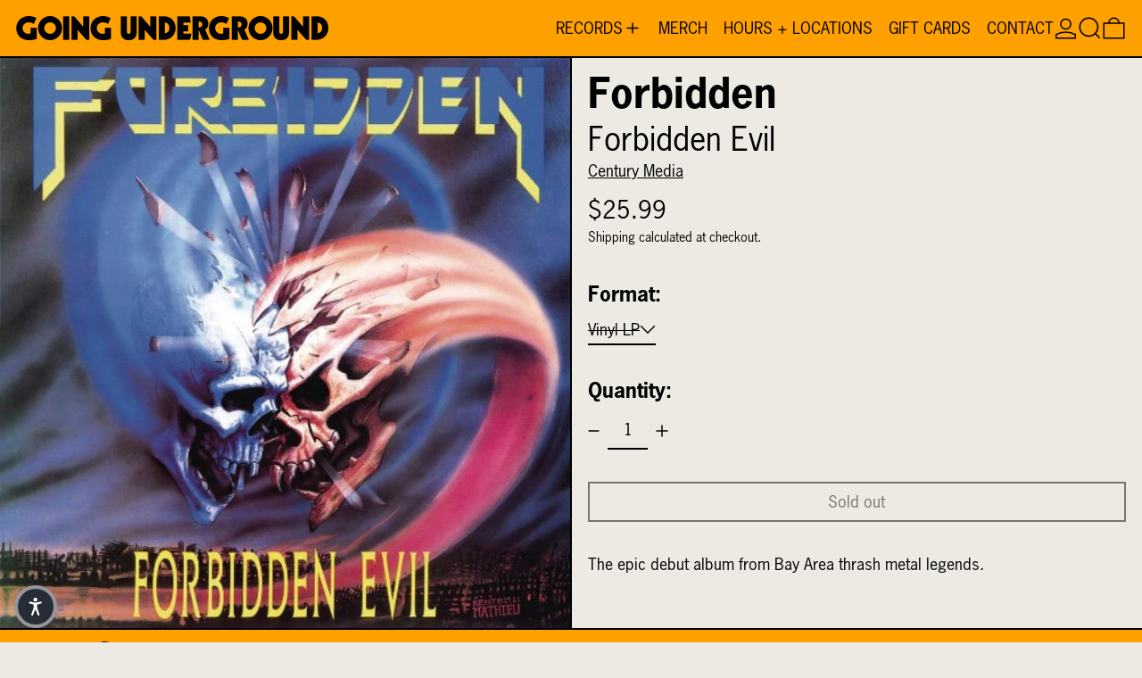

--- FILE ---
content_type: text/javascript
request_url: https://www.goingundergroundrecords.com/cdn/shop/t/17/assets/product.js?v=6304060582628791121751078412
body_size: 4092
content:
function SplideProductExtension(Splide2,Components,options){const{on,off,bind,unbind}=SplideEventInterface(Splide2);function __resizeTrackForSlideAtIndex(index){const targetSlideObject=Splide2.Components.Slides.getAt(index);if(!targetSlideObject)return;const targetSlideMediaHeight=targetSlideObject.slide.querySelector("[data-product-single-media-wrapper]").getBoundingClientRect().height,gridlineWidth=parseInt(getComputedStyle(document.documentElement).getPropertyValue("--gridline-width"),10)||0;Splide2.root.querySelector(".splide__track").style.maxHeight=`${targetSlideMediaHeight+gridlineWidth}px`;const thumbnailsSplideVerticalEl=Splide2.root.parentNode.querySelector(".splide.splide--thumbnails.splide--thumbnails--vertical");if(thumbnailsSplideVerticalEl&&isLgBreakpoint()){const navHeight=Splide2.root.querySelector("[data-slideshow-navigation]").getBoundingClientRect().height||0,productContentHeight=Splide2.root.closest("[data-product-media-container]").parentNode.querySelector("[data-product-content]").getBoundingClientRect().height||0;thumbnailsSplideVerticalEl.style.setProperty("--thumbnails-height",`${Math.max(targetSlideMediaHeight+navHeight,productContentHeight)}px`)}}function __dispatchMediaEvents(newIndex,oldIndex){const slides=Splide2.Components.Slides,oldSlide=slides.getAt(oldIndex).slide.querySelector("[data-product-single-media-wrapper]"),newSlide=slides.getAt(newIndex).slide.querySelector("[data-product-single-media-wrapper]");oldSlide&&oldSlide.dispatchEvent(new CustomEvent("mediaHidden")),newSlide&&newSlide.dispatchEvent(new CustomEvent("mediaVisible"))}function onMounted(){__resizeTrackForSlideAtIndex(Splide2.index)}function onResize(){__resizeTrackForSlideAtIndex(Splide2.index)}function onSlidesUpdated(){__resizeTrackForSlideAtIndex(Splide2.index)}function onWindowResize(){__resizeTrackForSlideAtIndex(Splide2.index)}const debouncedWindowResize=debounce(onWindowResize,150);function onMove(newIndex,oldIndex){__resizeTrackForSlideAtIndex(newIndex),__dispatchMediaEvents(newIndex,oldIndex),Splide2.root.dispatchEvent(new CustomEvent("move",{detail:{newIndex,oldIndex}}))}function onDestroy(){unbind(window,"resize")}function mount(){on("mounted",onMounted),on("resize",onResize),on("move",onMove),on("destroy",onDestroy),bind(window,"resize",debouncedWindowResize),on("slides:updated",onSlidesUpdated),Shopify.designMode&&document.addEventListener("shopify:section:unload",e=>{e.target.contains(Splide2.root)&&!Splide2.state.is(window.Splide.STATES.DESTROYED)&&unbind(window,"resize",debouncedWindowResize)})}return{mount}}document.addEventListener("alpine:init",()=>{Alpine.data("Theme_Product",({product,initialVariant,optionsWithValues,featuredMediaId,splideOnDesktop=!1,mediaScrollTo,singleVariantMode,alwaysShowProductFeaturedMediaFirst=!1,firstMediaFullWidth=!1,shouldUpdateHistoryState=!1,swapMediaOnDesktop=!1,templateSuffix=null})=>({productForm:null,productRoot:null,product,featuredMediaId,currentMediaId:featuredMediaId,splideOnDesktop,mediaScrollTo,singleVariantMode,alwaysShowProductFeaturedMediaFirst,firstMediaFullWidth,optionsWithValues,allOptionPositions:Array.from({length:product.options.length},(value,index)=>index+1),option1:null,option2:null,option3:null,_soldOutOrUnavailableVariants:null,quantity:1,loading:!1,locked:!1,optionChangesThisKeypress:0,shouldUpdateHistoryState,swapMediaOnDesktop,hasGiftCardRecipientForm:!1,firstMediaView:!0,addedToCart:!1,errorMessage:"",isMaxLgBreakpoint:window.isMaxLgBreakpoint(),maxLgBreakpointMQL:window.maxLgBreakpointMQL(),productMediaContainerResizeObserver:null,splide:null,thumbnailsSplideHorizontal:null,thumbnailsSplideVertical:null,mainSplideOptions:null,thumbnailsSplideHorizontal:null,thumbnailsSplideVertical:null,thumbnailActiveStatePaused:!1,splideIndex:0,slideCount:0,allSlides:[],allHorizontalThumbnailsSlides:[],allVerticalThumbnailsSlides:[],splidesInFlux:!1,splideIsReady:!1,mediaListIsReordered:!1,templateSuffix,get productMediaContainerEl(){return this.$root.querySelector("[data-product-media-container]")},get splideEl(){return this.$root.querySelector(".splide:not(.splide--thumbnails)")},get thumbnailsSplideHorizontalEl(){return this.$root.querySelector(".splide.splide--thumbnails:not(.splide--thumbnails--vertical)")},get thumbnailsSplideVerticalEl(){return this.$root.querySelector(".splide.splide--thumbnails.splide--thumbnails--vertical")},get currentVariant(){return this.variantFromOptions()},set currentVariant(variant){this.option1=variant.option1,this.option2=variant.option2,this.option3=variant.option3},get currentVariantId(){return this.currentVariant?this.currentVariant.id:null},get currentVariantAvailable(){return this.currentVariant?this.currentVariant.available:null},get currentVariantTitle(){return this.currentVariant&&this.currentVariant.title&&!this.currentVariant.title.includes("Default")?this.currentVariant.title:""},get currentPrice(){return this.currentVariant?this.currentVariant.price:0},variantFromOptions(option1=this.option1,option2=this.option2,option3=this.option3){return this.product.variants.find(variant=>variant.option1===option1&&variant.option2===option2&&variant.option3===option3)||null},getVariantById(id){return this.product.variants.find(variant=>variant.id===id)||null},clearSingleOptionSelectorDecoration(...classNames){this.productRoot.querySelectorAll("[data-single-option-selector]").forEach(optionEl=>{optionEl.classList.remove(...classNames),optionEl.tagName==="BUTTON"&&classNames.includes("unavailable")&&optionEl.classList.contains("[&.unavailable]:hidden")&&(optionEl.disabled=!1)})},updateSingleOptionSelectorDecoration(atPosition,withValue,...classNames){this.productRoot.querySelectorAll(`[data-single-option-selector][data-position="${atPosition}"]`).forEach(optionEl=>{optionEl.value===withValue&&(optionEl.classList.add(...classNames),optionEl.tagName==="BUTTON"&&classNames.includes("unavailable")&&optionEl.classList.contains("[&.unavailable]:hidden")&&(optionEl.disabled=!0))})},updateOptionsAvailabilities(){this.clearSingleOptionSelectorDecoration("sold-out","unavailable");const currentSelection={option1:this.option1,option2:this.option2,option3:this.option3},optionsToDecorate=[];for(const variant of this.soldOutOrUnavailableVariants){const{equal,diffKeys}=shallowDiffKeys(currentSelection,variant,["option1","option2","option3"]);if(equal===!1&&diffKeys.length===1){const diffKey=diffKeys[0],diffKeyPosition=diffKeys[0].split("option")[1];optionsToDecorate.push({position:diffKeyPosition,value:variant[diffKey],className:variant.title?"sold-out":"unavailable"})}else if(equal===!0)for(const position of this.allOptionPositions)optionsToDecorate.push({position,value:this[`option${position}`],className:variant.title?"sold-out":"unavailable"})}for(const option of optionsToDecorate)this.updateSingleOptionSelectorDecoration(option.position,option.value,option.className)},get soldOutOrUnavailableVariants(){if(this._soldOutOrUnavailableVariants)return this._soldOutOrUnavailableVariants;const allOptionsWithValues=[];for(const option of optionsWithValues)allOptionsWithValues.push(option.values);const allPossibilities=cartesian(...allOptionsWithValues).map(p=>[p[0]?p[0]:null,p[1]?p[1]:null,p[2]?p[2]:null]),optionsOfExistingVariants=this.product.variants.map(variant=>[variant.option1?variant.option1:null,variant.option2?variant.option2:null,variant.option3?variant.option3:null]),unavailableVariants=allPossibilities.filter(p=>!optionsOfExistingVariants.some(v=>p[0]===v[0]&&p[1]===v[1]&&p[2]===v[2])).map(v=>({option1:v[0]?v[0]:null,option2:v[1]?v[1]:null,option3:v[2]?v[2]:null})),soldOutVariants=this.product.variants.filter(variant=>variant.available===!1).map(variant=>({title:variant.title,option1:variant.option1,option2:variant.option2,option3:variant.option3}));return this._soldOutOrUnavailableVariants=soldOutVariants.concat(unavailableVariants),this._soldOutOrUnavailableVariants},get isUsingSlideshowToDisplayMedia(){return this.splide?splideIsNotDestroyed(this.splide):!1},init(){this.isMaxLgBreakpoint=this.maxLgBreakpointMQL.matches,this.maxLgBreakpointMQL.addEventListener("change",e=>{this.isMaxLgBreakpoint=e.matches}),this.singleVariantMode&&(this.templateSuffix!=="horizontal-gallery"?this.$watch("isMaxLgBreakpoint",value=>{this.splidesInFlux=!0,this.templateSuffix===""&&value===!0||this.templateSuffix==="thumbnails"?setTimeout(()=>{this.updateSlidesForMediaGroupWithId(this.currentMediaId),splideIsIdle(this.splide)?(this.splide.on("destroy.postBreakpointChange",()=>{setTimeout(()=>{this.initSplide(),this.splidesInFlux=!1}),this.splide.off("destroy.postBreakpointChange")}),this.splide.destroy()):setTimeout(()=>{this.splidesInFlux=!1})}):this.templateSuffix===""&&value===!1&&setTimeout(()=>{this.resetSlides(),setTimeout(()=>{this.splidesInFlux=!1})})}):this.$watch("isMaxLgBreakpoint",value=>{this.triggerWindowResizeForSplide()})),Shopify.designMode&&this.triggerWindowResizeForSplide(),this.productMediaContainerEl&&(this.productMediaContainerResizeObserver=new ResizeObserver(debounce(entries=>{const entry=entries[0];this.triggerWindowResizeForSplide()},150)),this.productMediaContainerResizeObserver.observe(this.productMediaContainerEl)),this.productRoot=this.$root,this.$root.querySelector('[x-data="GiftCardRecipient"]')&&(this.hasGiftCardRecipientForm=!0),this.$watch("currentVariant",(value,oldValue)=>{if(value){if(this.alwaysShowProductFeaturedMediaFirst&&this.firstMediaView||(value.featured_media?this.currentMediaId=value.featured_media.id:this.currentMediaId=this.featuredMediaId),this.shouldUpdateHistoryState){const url=getUrlWithVariant(window.location.href,value.id);window.history.replaceState({path:url},"",url)}this.firstMediaView&&(this.firstMediaView=!1),document.dispatchEvent(new CustomEvent("theme:variant:change",{detail:{productRootEl:this.productRoot,formEl:this.productRoot.querySelector("form.shopify-product-form"),variant:value,previousVariant:oldValue,product:this.product}}))}}),this.productRoot.addEventListener("theme:change:variant",event=>{if(!event.detail||!event.detail.variantId){console.error("theme:change:variant requires a variant ID");return}const variant=this.getVariantById(event.detail.variantId);variant||console.error("theme:change:variant: variant not found"),this.currentVariant=variant,this.$nextTick();for(const position of[1,2,3])this.productRoot.querySelectorAll(`[data-single-option-selector][data-position="${position}"]`).forEach(optionEl=>{optionEl.checked=optionEl.value===this[`option${position}`]})}),this.$watch("currentMediaId",async(value,oldValue)=>{this.singleVariantMode&&(this.templateSuffix===""&&this.isMaxLgBreakpoint||this.templateSuffix==="thumbnails")?(this.thumbnailActiveStatePaused=!0,this.updateSlidesForMediaGroupWithId(value),setTimeout(()=>{this.thumbnailActiveStatePaused=!1},100)):(this.$root.querySelectorAll(`[data-product-single-media-wrapper][data-media-id="${oldValue}"]`).forEach(mediaWrapperEl=>{mediaWrapperEl.offsetHeight&&(this.isUsingSlideshowToDisplayMedia||mediaWrapperEl.dispatchEvent(new CustomEvent("mediaHidden")))}),this.$root.querySelectorAll(`[data-product-single-media-wrapper][data-media-id="${value}"]`).forEach(mediaWrapperEl=>{mediaWrapperEl.offsetHeight&&(this.mediaScrollTo?this.isUsingSlideshowToDisplayMedia?this.goToSlide(mediaWrapperEl):mediaWrapperEl.dispatchEvent(new CustomEvent("mediaVisible")):this.updateMedia(mediaWrapperEl.closest("li")))}))}),this.currentVariant=initialVariant,this.product.options.length>=1&&this.product.options.length<=3&&(this.updateOptionsAvailabilities(),this.$watch("option1",value=>{this.updateOptionsAvailabilities()}),this.$watch("option2",value=>{this.updateOptionsAvailabilities()}),this.$watch("option3",value=>{this.updateOptionsAvailabilities()})),this.setUpProductFormEvents(),this.allSlides=this.splideEl.querySelectorAll(".splide__slide:not(.product-thumbnail)"),this.thumbnailsSplideHorizontalEl&&(this.allHorizontalThumbnailsSlides=this.thumbnailsSplideHorizontalEl.querySelectorAll(".splide__slide")),this.thumbnailsSplideVerticalEl&&(this.allVerticalThumbnailsSlides=this.thumbnailsSplideVerticalEl.querySelectorAll(".splide__slide")),this.__setUpSlideshow(),this.singleVariantMode&&(this.templateSuffix===""&&this.isMaxLgBreakpoint||this.templateSuffix==="thumbnails")&&this.updateSlidesForMediaGroupWithId(this.currentMediaId),this.$watch("slideCount",value=>{const dragDisableDefault=this.mainSplideOptions.drag!==!0;this.splide.Components.Drag.disable(value<=1?!0:dragDisableDefault)})},__handleOptionChange(el){const position=parseInt(el.dataset.position,10),value=el.value.trim();this[`option${position}`]=value},lockOptionChangeHandler(){this.optionChangesThisKeypress++,this.optionChangesThisKeypress===2&&(this.locked=!0)},unlockOptionChangeHandler(el){this.optionChangesThisKeypress=0,this.locked!==!1&&(this.__handleOptionChange(el),this.locked=!1)},optionChange(el){this.locked||this.__handleOptionChange(el)},setUpProductFormEvents(){this.$root.addEventListener("baseline:productform:loading",event=>{event.stopPropagation(),this.loading=!0,this.errorMessage=null,this.addedToCart=!1}),this.$root.addEventListener("baseline:productform:success",event=>{event.stopPropagation(),this.loading=!1,this.errorMessage=null,this.addedToCart=!0,this.$root.querySelector('[data-show-on-add="true"]')||this.$refs.added&&this.$nextTick(()=>this.$refs.added.focus())}),this.hasGiftCardRecipientForm||this.$root.addEventListener("baseline:productform:error",event=>{event.stopPropagation(),this.errorMessage=event.detail.message||window.theme.strings.cartError,this.quantity=Number(this.$root.querySelector('[name="quantity"]').getAttribute("min")),this.loading=!1})},openZoom(mediaId){const zoomModalId=`image-zoom-${this.productRoot.id}`;this.$store.modals.modals[zoomModalId]||this.$store.modals.register(zoomModalId,"modal"),this.$watch("$store.modals.modal.contents",value=>{value===zoomModalId&&this.$nextTick(()=>{const zoomModalEl=document.getElementById(zoomModalId);waitForContent(zoomModalEl).then(()=>{const mediaEl=zoomModalEl.querySelector(`[data-media-id="${mediaId}"]`);mediaEl&&mediaEl.scrollIntoView()})})}),this.$store.modals.open(zoomModalId)},__setUpSlideshow(){if(!(!this.splideEl||!this.splideEl.dataset.slideshowEnabled)){if(typeof Splide>"u"){console.error("product.js requires a Splide object to be defined in the global scope");return}this.initSplide(),document.addEventListener("dev:hotreloadmutation",async()=>{Shopify.designMode||(this.singleVariantMode?this.templateSuffix===""&&this.isMaxLgBreakpoint||this.templateSuffix==="thumbnails"?this.updateSlidesForMediaGroupWithId(this.currentMediaId):this.reinitMainSplide():this.reinitMainSplide())})}},initSplide(){if(this.templateSuffix!=="horizontal-gallery"?(this.mainSplideOptions={arrows:!!this.splideEl.querySelector(".splide__arrows"),pagination:!!this.splideEl.querySelector(".splide__pagination"),rewind:!0,speed:600,drag:this.splideEl.dataset.dragDisabled!=="true",mediaQuery:"min",breakpoints:{}},this.splideOnDesktop||(this.mainSplideOptions.breakpoints[1024]={destroy:!0})):this.mainSplideOptions={type:"slide",rewind:!0,perPage:1,autoWidth:!1,mediaQuery:"min",breakpoints:{1024:{fixedWidth:"auto",rewind:!0,type:"slide",pagination:!0,arrows:!0,drag:this.splideEl.dataset.dragDisabled!=="true",classes:{}}}},this.splide=new Splide(this.splideEl,this.mainSplideOptions),this.thumbnailsSplideHorizontalEl){const mobileOnly=this.thumbnailsSplideHorizontalEl.hasAttribute("data-mobile-only"),desktopOnly=this.thumbnailsSplideHorizontalEl.hasAttribute("data-desktop-only"),thumbnailsSplideHorizontalOptions={arrows:!1,pagination:!1,rewind:!0,isNavigation:!0,autoWidth:!0,gap:"var(--gridline-width)"};mobileOnly?(thumbnailsSplideHorizontalOptions.mediaQuery="min",thumbnailsSplideHorizontalOptions.breakpoints={1024:{destroy:!0}},this.$watch("isMaxLgBreakpoint",value=>{value===!0&&this.resetSyncedSplide(this.thumbnailsSplideHorizontal)})):desktopOnly&&(thumbnailsSplideHorizontalOptions.breakpoints={1023:{destroy:!0}},this.$watch("isMaxLgBreakpoint",value=>{value===!1&&this.resetSyncedSplide(this.thumbnailsSplideHorizontal)})),this.thumbnailsSplideHorizontal=new Splide(this.thumbnailsSplideHorizontalEl,thumbnailsSplideHorizontalOptions),this.splide.sync(this.thumbnailsSplideHorizontal)}this.thumbnailsSplideVerticalEl&&(this.thumbnailsSplideVertical=new Splide(this.thumbnailsSplideVerticalEl,{arrows:!1,pagination:!1,rewind:!0,isNavigation:!0,direction:"ttb",height:"var(--thumbnails-height)",autoHeight:!0,breakpoints:{1023:{destroy:!0}}}),this.$watch("isMaxLgBreakpoint",async value=>{value===!1&&this.resetSyncedSplide(this.thumbnailsSplideVertical)}),this.splide.sync(this.thumbnailsSplideVertical)),this.splide.on("ready",()=>{this.slideCount=this.splide.Components.Slides.get().length,this.splideIsReady=!0}),this.splide.mount({SplideProductExtension}),this.thumbnailsSplideHorizontal&&this.thumbnailsSplideHorizontal.mount(),this.thumbnailsSplideVertical&&this.thumbnailsSplideVertical.mount(),this.splideEl.addEventListener("move",e=>{this.splideIndex=e.detail.newIndex}),this.splide.on("refresh",()=>{this.slideCount=this.splide.Components.Slides.get().length}),this.splide.on("destroy",()=>{this.splideIsReady=!1})},goToSlide(el){const index=parseInt(el.closest(".splide__slide").dataset.index,10);this.splide.go(index)},updateMedia(el){this.isUsingSlideshowToDisplayMedia?isLgBreakpoint()&&this.swapMediaOnDesktop?this.swapMedia(el):this.goToSlide(el):this.singleVariantMode||this.swapMedia(el)},swapMedia(el){const incomingEl=el;this.mediaListIsReordered&&this.resetMediaListOrder();let restOfIncomingMediaGroup;const outgoingEl=this.$refs.mediaList.firstElementChild;incomingEl.hasAttribute("data-media-group-id")&&(restOfIncomingMediaGroup=Array.from(this.$refs.mediaList.querySelectorAll(`[data-media-group-id="${incomingEl.getAttribute("data-media-group-id")}"]`)).filter(elInGroup=>elInGroup!=incomingEl).reverse()),this.$refs.mediaList.insertBefore(outgoingEl,incomingEl);let restOfOutgoingMediaGroup;if(outgoingEl.hasAttribute("data-media-group-id")&&(restOfOutgoingMediaGroup=Array.from(this.$refs.mediaList.querySelectorAll(`[data-media-group-id="${outgoingEl.getAttribute("data-media-group-id")}"]`)).filter(elInGroup=>elInGroup!=outgoingEl).reverse()),restOfOutgoingMediaGroup&&restOfOutgoingMediaGroup.length){let lastInsertedEl=outgoingEl;restOfOutgoingMediaGroup.forEach(elInGroup=>{this.$refs.mediaList.insertBefore(elInGroup,lastInsertedEl.nextElementSibling)})}if(this.$refs.mediaList.insertBefore(incomingEl,this.$refs.mediaList.firstElementChild),restOfIncomingMediaGroup&&restOfIncomingMediaGroup.length){let lastInsertedEl=incomingEl;restOfIncomingMediaGroup.forEach(elInGroup=>{this.$refs.mediaList.insertBefore(elInGroup,lastInsertedEl.nextElementSibling)})}this.isUsingSlideshowToDisplayMedia&&this.splide.go(0),this.mediaListIsReordered=!0},resetMediaListOrder(){const mediaListItemsArray=Array.from(this.$refs.mediaList.children);mediaListItemsArray.sort(function(a,b){return a=parseInt(a.getAttribute("data-order"),10),b=parseInt(b.getAttribute("data-order"),10),a>b?1:-1}),mediaListItemsArray.forEach(mediaListItemEl=>{this.$refs.mediaList.appendChild(mediaListItemEl)})},shouldBeFullWidth(){if(this.isMaxLgBreakpoint||!this.$el.parentNode)return!1;const mediaGroupEls=Array.from(this.$el.parentNode.querySelectorAll(`[data-media-group-id="${this.currentMediaId}"`)),leftOver=mediaGroupEls.length%2,index=mediaGroupEls.indexOf(this.$el);if(index===0&&(leftOver>0||this.firstMediaFullWidth))return!0;if(index===mediaGroupEls.length-1){if(this.firstMediaFullWidth&&leftOver===0)return!0;if(this.firstMediaFullWidth&&mediaGroupEls.length==2)return!0}return!1},async triggerWindowResizeForSplide(){await this.$nextTick(),window.dispatchEvent(new Event("resize"))},async resetSyncedSplide(syncedSplide){splideIsIdle(syncedSplide)&&(syncedSplide.destroy(),await this.$nextTick(),this.splide.sync(syncedSplide),syncedSplide.mount())},async reinitMainSplide(){this.splide.destroy(),await this.$nextTick(),this.initSplide()},updateSlidesForMediaGroupWithId(id){if(this.slideCount<this.allSlides.length){this.splide.Components.Slides.remove(".splide__slide:not(.product-thumbnail)");for(const slide of this.allSlides)this.splide.Components.Slides.add(slide);if(this.thumbnailsSplideHorizontal){this.thumbnailsSplideHorizontal.Components.Slides.remove(".splide__slide");for(const slide of this.allHorizontalThumbnailsSlides)this.thumbnailsSplideHorizontal.Components.Slides.add(slide)}if(this.thumbnailsSplideVertical){this.thumbnailsSplideVertical.Components.Slides.remove(".splide__slide");for(const slide of this.allVerticalThumbnailsSlides)this.thumbnailsSplideVertical.Components.Slides.add(slide);const lastGridlineEl=this.thumbnailsSplideVerticalEl.querySelector('li[role="presentation"]');this.thumbnailsSplideVerticalEl.querySelector(".splide__list").append(lastGridlineEl)}}this.splide.Components.Slides.remove(`.splide__slide:not([data-media-group-id="${id}"]):not(.product-thumbnail)`),this.splide.emit("slides:updated"),this.thumbnailsSplideHorizontal&&this.thumbnailsSplideHorizontal.Components.Slides.remove(`.splide__slide:not([data-media-group-id="${id}"])`),this.thumbnailsSplideVertical&&this.thumbnailsSplideVertical.Components.Slides.remove(`.splide__slide:not([data-media-group-id="${id}"])`)},resetSlides(){if(this.slideCount<this.allSlides.length){this.splide.Components.Slides.remove(".splide__slide:not(.product-thumbnail)");for(const slide of this.allSlides)this.splide.Components.Slides.add(slide)}}}))});
//# sourceMappingURL=/cdn/shop/t/17/assets/product.js.map?v=6304060582628791121751078412
